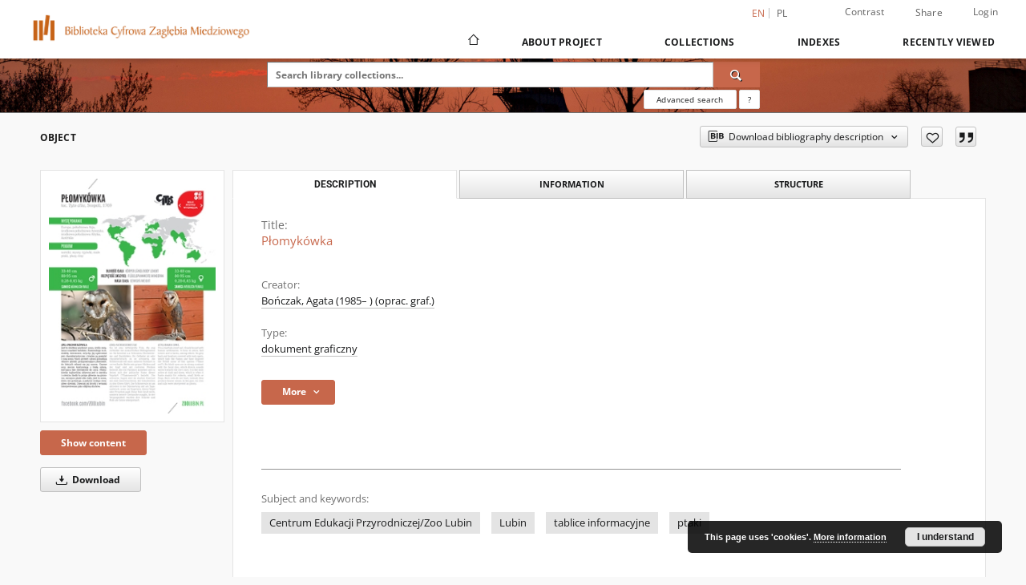

--- FILE ---
content_type: application/javascript;charset=UTF-8
request_url: https://fbc.pionier.net.pl/index/select?q=dc_creator%3A(Bo%C5%84czak%2C%20Agata%20(1985%E2%80%93%20)%20(oprac.%20graf.))&rows=20&fl=dc_title%2Cdcterms_alternative%2Cdc_creator%2Cdc_type%2Cdc_contributor%2Cid%2Cdc_date&wt=json&json.wrf=jQuery36005739906771935896_1764602159382&fq={!tag=dcterms_accessRights}dcterms_accessRights%3A%22Dost%C4%99p%20otwarty%22&_=1764602159383
body_size: 3975
content:
jQuery36005739906771935896_1764602159382({"responseHeader":{"status":0,"QTime":5,"params":{"json.wrf":"jQuery36005739906771935896_1764602159382","fl":"dc_title,dcterms_alternative,dc_creator,dc_type,dc_contributor,id,dc_date","q":"dc_creator:(Bończak, Agata (1985– ) (oprac. graf.))","_":"1764602159383","wt":"json","fq":"{!tag=dcterms_accessRights}dcterms_accessRights:\"Dostęp otwarty\"","rows":"20"}},"response":{"numFound":20,"start":0,"docs":[{"id":"nhwcddt","dc_title":["Lubin 2018 : kalendarium"],"dc_creator":["Bończak, Agata (1985– ) (skład, oprac. graf.)"],"dc_type":["druk ulotny"]},{"id":"nhwcddz","dc_title":["Lubin 2019 : kalendarium"],"dc_creator":["Bończak, Agata (1985– ) (skład, oprac. graf.)"],"dc_type":["druk ulotny"]},{"id":"nhwcdSS","dc_title":["Dinozaury : kolorowanka dla dzieci"],"dc_creator":["Bończak, Agata (1985– ) (skład, oprac. graf.)"],"dc_contributor":["Grygiel, Izabela (1990– ) (oprac. graf.)"],"dc_type":["książka"]},{"id":"nh5rrw4","dc_title":["Park Pomysłów nr 20 (I/2022)"],"dc_creator":["Bończak, Agata (1985– ) (skład, oprac. graf.)"],"dc_contributor":["Grygiel, Izabela (1990– ) (oprac. graf., oprac. meryt.)","Smolarek, Karolina (1999– ) (oprac. graf.)","Łabuzińska, Agata (1991– ) (oprac. meryt.)","Gębarowska, Magdalena (1990– ) (oprac. meryt.)","Skrypin, Iwona (1987– ) (oprac. meryt.)","Łużyński, Andrzej (1983– ) (oprac. meryt.)"],"dc_type":["czasopismo"]},{"id":"nhSgWVw","dc_title":["Niebo w zieleni : Międzynarodowe plenery malarskie w Łagowie"],"dc_creator":["Bończak, Agata (1985– ) (projekt graf.)"],"dc_date":["2012"],"dc_type":["dokument graficzny"]},{"id":"nc5RVbT","dc_title":["Polish International 2013"],"dc_creator":["Bończak, Agata (1985– ) (projekt graf.)"],"dc_type":["dokument graficzny"]},{"id":"nc5qnxd","dc_title":["Kalendarz : Badminton 2013"],"dc_creator":["Bończak, Agata (1985– ) (projekt graf.)"],"dc_type":["kalendarz"]},{"id":"nc5qnxS","dc_title":["Kalendarz : Badminton 2014"],"dc_creator":["Bończak, Agata (1985– ) (projekt graf.)"],"dc_type":["kalendarz"]},{"id":"nc5qnxt","dc_title":["Kalendarz : Badminton 2015"],"dc_creator":["Bończak, Agata (1985– ) (projekt graf.)"],"dc_type":["kalendarz"]},{"id":"nhSgWx9","dc_title":["Piątkowe Granie : Trio Agnieszki Cegielskiej, Marta Konik"],"dc_creator":["Bończak, Agata (1985– ) (projekt graf.)"],"dc_date":["2011"],"dc_type":["dokument graficzny"]},{"id":"nhSgWxd","dc_title":["Piątkowe Granie : Midnight Blues"],"dc_creator":["Bończak, Agata (1985– ) (projekt graf.)"],"dc_date":["2011"],"dc_type":["dokument graficzny"]},{"id":"nc5Z43k","dc_title":["Polish Open 2012"],"dc_creator":["Bończak, Agata (1985– ) (projekt graf.)"],"dc_type":["dokument graficzny"]},{"id":"nc5Z4mn","dc_title":["Polish Open 2012"],"dc_creator":["Bończak, Agata (1985– ) (projekt graf.)"],"dc_type":["dokument graficzny"]},{"id":"nc5Z4mk","dc_title":["Polish Open 2012"],"dc_creator":["Bończak, Agata (1985– ) (projekt graf.)"],"dc_type":["dokument graficzny"]},{"id":"nc5Z4k6","dc_title":["Polish Open 2012"],"dc_creator":["Bończak, Agata (1985– ) (projekt graf.)"],"dc_type":["dokument graficzny"]},{"id":"nc5Z4km","dc_title":["Polish Open 2012"],"dc_creator":["Bończak, Agata (1985– ) (projekt graf.)"],"dc_type":["dokument graficzny"]},{"id":"nc5Z4ll","dc_title":["Yonex Polish Open 2013"],"dc_creator":["Bończak, Agata (1985– ) (projekt graf.)"],"dc_type":["dokument graficzny"]},{"id":"nc5Zv6t","dc_title":["Polish International 2014"],"dc_creator":["Bończak, Agata (1985– ) (projekt graf.)"],"dc_type":["dokument graficzny"]},{"id":"nc5ZvRm","dc_title":["Polish International Junior Championships 2015"],"dc_creator":["Bończak, Agata (1985– ) (projekt graf.)"],"dc_type":["dokument graficzny"]},{"id":"nc5Zvq8","dc_title":["European Junior Championships 2015"],"dc_creator":["Bończak, Agata (1985– ) (projekt graf.)"],"dc_type":["dokument graficzny"]}]}})
